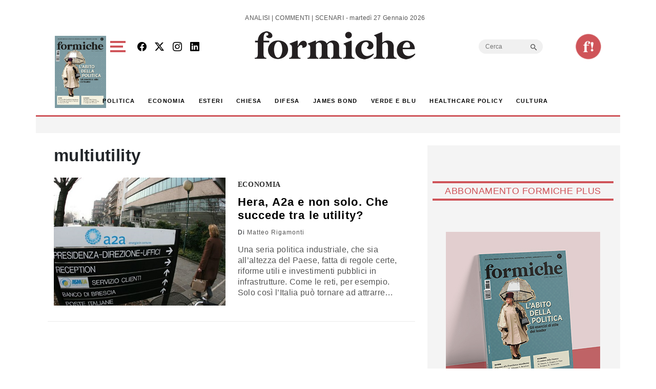

--- FILE ---
content_type: text/html; charset=utf-8
request_url: https://www.google.com/recaptcha/api2/aframe
body_size: 250
content:
<!DOCTYPE HTML><html><head><meta http-equiv="content-type" content="text/html; charset=UTF-8"></head><body><script nonce="m3VkTTPmO3tHTq7JLqHn3w">/** Anti-fraud and anti-abuse applications only. See google.com/recaptcha */ try{var clients={'sodar':'https://pagead2.googlesyndication.com/pagead/sodar?'};window.addEventListener("message",function(a){try{if(a.source===window.parent){var b=JSON.parse(a.data);var c=clients[b['id']];if(c){var d=document.createElement('img');d.src=c+b['params']+'&rc='+(localStorage.getItem("rc::a")?sessionStorage.getItem("rc::b"):"");window.document.body.appendChild(d);sessionStorage.setItem("rc::e",parseInt(sessionStorage.getItem("rc::e")||0)+1);localStorage.setItem("rc::h",'1769468759340');}}}catch(b){}});window.parent.postMessage("_grecaptcha_ready", "*");}catch(b){}</script></body></html>

--- FILE ---
content_type: application/javascript; charset=utf-8
request_url: https://fundingchoicesmessages.google.com/f/AGSKWxVxnuI_cYwfclnxYvNyaunlrKzb5suo37ZZCe6MffEcZCIZVm3Re0YqyBiZSAHr-NZHZm1F1tWxDDagy6EWTDJyWF9sEuIgVqt6ACWEuschHOFw_d5q4Pfg0uK-HxTEaspoN1ombdnwhEBUMZ8j280rR3egtC2yVCgAR9DLKwQYGXkeGf5Jvww3BkcG/_/adv_vertical./welcomead./momsads./bigad_/adframe.
body_size: -1286
content:
window['ea2634d9-9ed6-4161-a911-0f39bbb13246'] = true;